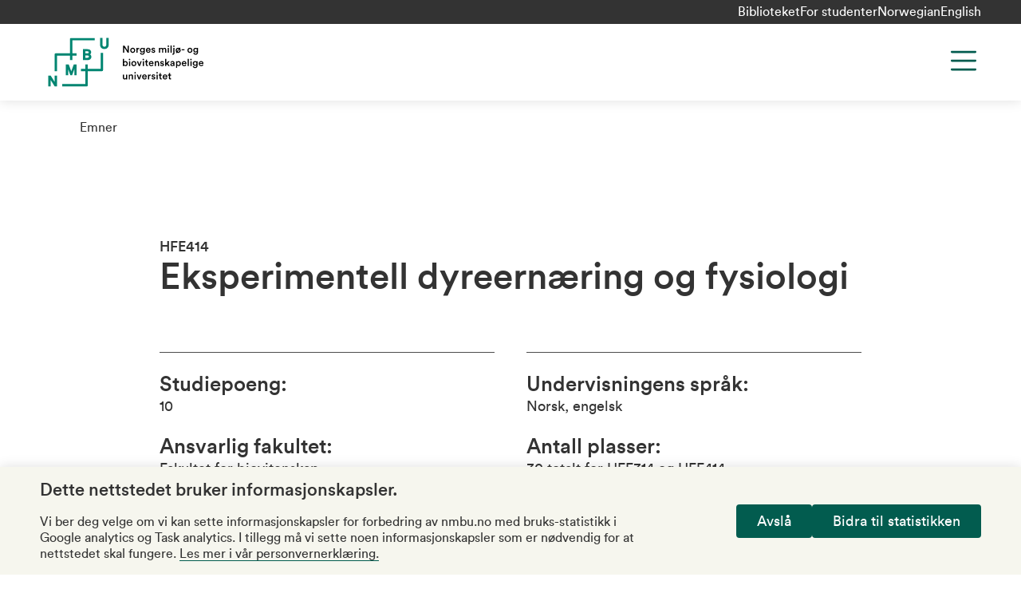

--- FILE ---
content_type: text/html; charset=utf-8
request_url: https://www.nmbu.no/emne/HFE414?studieaar=2020
body_size: 15353
content:
<!DOCTYPE html><html lang="nb"><head><meta charSet="utf-8"/><meta name="viewport" content="width=device-width"/><meta name="title" content="Eksperimentell dyreernæring og fysiologi"/><meta name="twitter:card" content="summary_large_image"/><meta name="twitter:site" content="@uninmbu"/><meta name="twitter:title" content="Eksperimentell dyreernæring og fysiologi"/><title>Eksperimentell dyreernæring og fysiologi | NMBU</title><meta property="og:title" content="Eksperimentell dyreernæring og fysiologi | NMBU"/><meta name="next-head-count" content="8"/><link rel="apple-touch-icon" sizes="180x180" href="/favicons/apple-touch-icon.png"/><link rel="icon" type="image/png" sizes="32x32" href="/favicons/favicon-32x32.png"/><link rel="icon" type="image/png" sizes="16x16" href="/favicons/favicon-16x16.png"/><link rel="manifest" href="/site.webmanifest"/><link rel="mask-icon" href="/favicons/safari-pinned-tab.svg" color="#6f4dfa"/><meta name="msapplication-TileColor" content="#e1dffd"/><meta name="theme-color" content="#e1dffd"/><link data-next-font="" rel="preconnect" href="/" crossorigin="anonymous"/><link rel="preload" href="/_next/static/css/bdc51f1eddfbe0d3.css" as="style"/><link rel="stylesheet" href="/_next/static/css/bdc51f1eddfbe0d3.css" data-n-g=""/><link rel="preload" href="/_next/static/css/c387189167573100.css" as="style"/><link rel="stylesheet" href="/_next/static/css/c387189167573100.css" data-n-p=""/><link rel="preload" href="/_next/static/css/c30ca935b2bf4881.css" as="style"/><link rel="stylesheet" href="/_next/static/css/c30ca935b2bf4881.css" data-n-p=""/><noscript data-n-css=""></noscript><script defer="" nomodule="" src="/_next/static/chunks/polyfills-c67a75d1b6f99dc8.js"></script><script src="/_next/static/chunks/webpack-1f11cd5a341429da.js" defer=""></script><script src="/_next/static/chunks/framework-cb255c3c8edfd61b.js" defer=""></script><script src="/_next/static/chunks/main-df221c61c05084df.js" defer=""></script><script src="/_next/static/chunks/pages/_app-728e637e6edf80c1.js" defer=""></script><script src="/_next/static/chunks/734-275de22e72431226.js" defer=""></script><script src="/_next/static/chunks/672-f361b1e7740f5736.js" defer=""></script><script src="/_next/static/chunks/614-6dbd00897a1d3666.js" defer=""></script><script src="/_next/static/chunks/436-84bd0aba05dc06af.js" defer=""></script><script src="/_next/static/chunks/pages/%5B%5B...slug%5D%5D-4c568d9d00a3d6af.js" defer=""></script><script src="/_next/static/1U81mloIec9l1H555yZ31/_buildManifest.js" defer=""></script><script src="/_next/static/1U81mloIec9l1H555yZ31/_ssgManifest.js" defer=""></script></head><body class="no-js"><a role="button" href="#main-content" class="absolute left-0 top-0 bg-green text-white p-xs z-[1000] transform -translate-y-full focus:translate-y-0 transition">Hopp til hovedinnhold</a><div id="__next"><div class="root-layout color-schema-default"><header class="site-header header_header__hnaYk"><div class="header_header-menu-bar-desktop__tQahL"><div class="layout-container flex justify-end gap-x-sm"><ul class="flex gap-sm"><li class="mt-0"><a href="/node/45">Biblioteket</a></li><li class="mt-0"><a href="/node/46236">For studenter</a></li></ul><div class="language-switcher_lang-switcher__cKKgo lang-switcher"><div><a href="/emne/hfe414" tabindex="0" class="lang-switcher__item lang-switcher__item--active">Norwegian</a></div><div><a href="/en/course/hfe414" tabindex="0" class="lang-switcher__item">English</a></div></div></div></div><div class="layout-container h-full sm:h-auto"><div class="pt-md pb-2xs sm:pb-sm lg:grid-container lg:grid-cols-12 relative flex sm:grid flex-col h-full sm:h-auto"><div class="site-header__logo col-span-3 -mt-2xs"><a class="text-left" title="NMBU" href="/"><svg xmlns="http://www.w3.org/2000/svg" width="216" height="64" fill="none" viewBox="0 0 130 42"><path fill="#008571" d="M6.277 31.956H8.24v8.927H6.308l-3.314-5.277v5.277H1v-8.928h1.994l3.283 5.185v-5.184Zm18.1-.215v-8.928h-2.362l-2.086 5.614-2.055-5.614h-2.455v8.928h1.964v-5.062l1.81 4.939h1.442l1.81-4.878v5h1.933ZM48.738 1v5.43c0 .829-.276 1.81-1.565 1.81-1.288 0-1.564-.981-1.564-1.81V1h-1.994v5.46c0 2.24 1.35 3.652 3.558 3.652 2.24 0 3.56-1.35 3.56-3.651V1h-1.995ZM35.484 14.56c.613.43.981 1.135.981 1.933 0 .89-.337 1.595-.95 2.086-.706.552-1.565.614-2.394.614h-3.59v-8.959h3.59c.89 0 1.565.154 2.087.491.674.43 1.073 1.228 1.073 2.025.03.583-.215 1.35-.797 1.81Zm-3.958-.89h1.718c.951 0 1.043-.46 1.043-.828 0-.552-.368-.859-1.074-.859h-1.687v1.688Zm2.915 2.762c0-.246 0-1.013-1.228-1.013h-1.718v1.902h1.688c.49 0 1.258-.122 1.258-.89Zm9.694 9.94H33.49v-3.559h-1.932v3.559h-3.56v1.933h3.56V38.95h-18.99v1.933h20.186a.746.746 0 0 0 .736-.736V28.305h11.843a.747.747 0 0 0 .736-.737V13.333h-1.933v13.039Zm-25.28-7.21h1.933v-3.59h3.59V13.64h-3.59V3.025h18.5V1.092H19.592a.747.747 0 0 0-.737.736v11.843H7.013a.746.746 0 0 0-.736.736v13.928H8.21V15.603h10.645v3.56Z"></path><path fill="#000" d="M66.343 13.15 63.49 8.762v4.388h-.982V7.382h1.258l2.607 4.08v-4.08h.982v5.768h-1.012ZM72.547 11.185c0 1.227-.86 2.117-2.056 2.117-1.196 0-2.055-.89-2.055-2.117 0-1.227.859-2.117 2.055-2.117 1.197 0 2.056.89 2.056 2.117Zm-.951 0c0-.828-.522-1.258-1.105-1.258s-1.104.43-1.104 1.258c0 .829.521 1.258 1.104 1.258.583 0 1.105-.43 1.105-1.258ZM75.89 10.143c-.123-.031-.215-.031-.307-.031-.736 0-1.073.43-1.073 1.166v1.902h-.951V9.222h.92v.644c.184-.43.614-.675 1.135-.675.123 0 .215 0 .245.031v.92h.031ZM77.33 13.147a.97.97 0 0 0 .98.859c.737 0 1.136-.368 1.136-1.197v-.398c-.184.306-.583.582-1.166.582-1.043 0-1.84-.797-1.84-1.932 0-1.043.736-1.933 1.84-1.933.614 0 1.013.245 1.166.583v-.522h.92v3.59c0 1.074-.552 2.055-2.024 2.055-1.043 0-1.78-.644-1.903-1.442l.89-.245Zm2.147-2.086c0-.675-.43-1.105-1.013-1.105-.613 0-1.043.43-1.043 1.105 0 .705.399 1.135 1.043 1.135.583-.03 1.013-.46 1.013-1.135ZM85.152 12.014c-.215.705-.828 1.257-1.78 1.257-1.073 0-2.024-.767-2.024-2.116 0-1.258.92-2.087 1.933-2.087 1.227 0 1.932.798 1.932 2.056 0 .153 0 .276-.03.307h-2.915c.03.613.49 1.043 1.074 1.043.583 0 .859-.307.982-.706l.828.246Zm-.92-1.258c-.031-.46-.338-.89-.982-.89a.975.975 0 0 0-.982.89h1.963ZM86.688 11.86c.03.368.306.675.797.675.4 0 .583-.215.583-.46 0-.215-.153-.368-.46-.43l-.583-.122c-.705-.154-1.074-.614-1.074-1.166 0-.706.645-1.289 1.473-1.289 1.104 0 1.473.706 1.534 1.105l-.798.215c-.03-.215-.214-.583-.736-.583-.338 0-.583.214-.583.46 0 .215.154.368.399.43l.614.122c.736.153 1.135.614 1.135 1.197 0 .613-.491 1.257-1.504 1.257-1.135 0-1.595-.736-1.626-1.196l.829-.215ZM92.144 13.148V9.191h.89v.521c.215-.399.736-.613 1.166-.613.522 0 .982.245 1.197.705.306-.521.766-.705 1.288-.705.706 0 1.411.46 1.411 1.503v2.577h-.92v-2.424c0-.46-.246-.828-.767-.828-.49 0-.828.399-.828.89v2.362h-.92v-2.424c0-.46-.216-.828-.768-.828-.49 0-.828.368-.828.89v2.362h-.92v-.03ZM99.817 7.196c.337 0 .613.276.613.614a.615.615 0 0 1-.613.613.615.615 0 0 1-.614-.613c0-.338.276-.614.614-.614Zm-.46 5.952V9.19h.951v3.958h-.952ZM101.625 13.15V7.258h.92v5.89h-.92ZM103.865 9.19h.951v4.357c0 .737-.46 1.289-1.166 1.289-.306 0-.49-.062-.521-.062v-.766c.031 0 .184.03.276.03.368 0 .491-.184.491-.521V9.19h-.031Zm.46-2.024c.338 0 .614.276.614.614a.615.615 0 0 1-.614.613.615.615 0 0 1-.613-.613c.031-.338.307-.614.613-.614ZM108.931 9.345l.429-.522.491.43-.429.521c.306.369.521.86.521 1.412 0 1.227-.859 2.116-2.055 2.116a2.06 2.06 0 0 1-1.013-.245l-.399.521-.521-.398.399-.522c-.338-.368-.522-.859-.522-1.442 0-1.227.859-2.117 2.056-2.117.398-.03.736.062 1.043.246Zm-1.995 2.515 1.442-1.81c-.153-.06-.337-.122-.49-.122-.583 0-1.105.43-1.105 1.258 0 .276.061.49.153.675Zm2.056-.674c0-.246-.061-.491-.153-.675l-1.442 1.81c.153.061.306.092.491.092.582.03 1.104-.4 1.104-1.227ZM110.709 11.185v-.829h2.301v.829h-2.301ZM119.607 11.185c0 1.227-.859 2.117-2.055 2.117-1.166 0-2.056-.89-2.056-2.117 0-1.227.859-2.117 2.056-2.117 1.165 0 2.055.89 2.055 2.117Zm-.951 0c0-.828-.521-1.258-1.104-1.258-.583 0-1.105.43-1.105 1.258 0 .829.522 1.258 1.105 1.258s1.104-.43 1.104-1.258ZM121.204 13.147a.97.97 0 0 0 .982.859c.736 0 1.135-.368 1.135-1.197v-.398c-.184.306-.583.582-1.166.582-1.043 0-1.841-.797-1.841-1.932 0-1.043.737-1.933 1.841-1.933.614 0 1.013.245 1.166.583v-.522h.92v3.59c0 1.074-.552 2.055-2.024 2.055-1.044 0-1.78-.644-1.903-1.442l.89-.245Zm2.148-2.086c0-.675-.43-1.105-1.013-1.105-.613 0-1.043.43-1.043 1.105 0 .705.399 1.135 1.043 1.135.583-.03 1.013-.46 1.013-1.135ZM62.418 24.1v-5.891h.92v2.424c.184-.307.645-.583 1.258-.583 1.197 0 1.841.89 1.841 2.055 0 1.197-.706 2.117-1.871 2.117-.553 0-.982-.245-1.228-.644v.521h-.92Zm1.994-3.222c-.614 0-1.074.46-1.074 1.227 0 .767.46 1.258 1.074 1.258.614 0 1.074-.46 1.074-1.258 0-.797-.46-1.227-1.074-1.227ZM67.91 18.12c.338 0 .614.275.614.613a.615.615 0 0 1-.614.613.615.615 0 0 1-.613-.613c0-.338.276-.614.614-.614Zm-.46 5.982v-3.958h.951v3.958h-.95ZM73.492 22.109c0 1.227-.86 2.116-2.056 2.116-1.196 0-2.055-.89-2.055-2.116 0-1.228.859-2.087 2.055-2.087 1.197 0 2.056.89 2.056 2.087Zm-.951 0c0-.829-.522-1.258-1.105-1.258s-1.104.43-1.104 1.258c0 .828.522 1.257 1.104 1.257.583.031 1.105-.398 1.105-1.257ZM76.44 24.102h-.95l-1.627-3.957h1.043l1.043 2.822 1.013-2.822h.982l-1.504 3.957ZM79.229 18.12c.337 0 .613.275.613.613a.615.615 0 0 1-.613.613.615.615 0 0 1-.614-.613c0-.338.276-.614.614-.614Zm-.46 5.982v-3.958h.95v3.958h-.95ZM82.238 20.143h.829v.828h-.829v1.84c0 .338.153.492.491.492.123 0 .276-.03.338-.03v.766c-.062.03-.246.092-.583.092-.737 0-1.197-.43-1.197-1.166v-1.994h-.736v-.828h.215c.429 0 .613-.276.613-.614v-.583h.86v1.197ZM87.578 22.968c-.215.705-.829 1.258-1.78 1.258-1.073 0-2.025-.767-2.025-2.117 0-1.258.92-2.087 1.933-2.087 1.227 0 1.933.798 1.933 2.056 0 .153 0 .276-.03.307h-2.915c.03.613.49 1.043 1.074 1.043.582 0 .859-.307.981-.706l.829.246Zm-.89-1.289c-.03-.46-.338-.89-.982-.89a.975.975 0 0 0-.981.89h1.963ZM89.603 24.103h-.95v-3.958h.92v.522c.245-.46.736-.645 1.166-.645.981 0 1.441.706 1.441 1.565v2.516h-.95V21.77c0-.49-.215-.89-.829-.89-.552 0-.828.43-.828.951v2.27h.03ZM93.897 22.814c.03.368.306.675.797.675.4 0 .583-.215.583-.46 0-.215-.153-.368-.46-.43l-.583-.122c-.705-.154-1.074-.614-1.074-1.166 0-.706.645-1.288 1.473-1.288 1.105 0 1.473.705 1.534 1.104l-.798.215c-.03-.215-.215-.583-.736-.583-.337 0-.583.215-.583.46 0 .215.154.368.399.399l.614.123c.736.153 1.135.613 1.135 1.196 0 .614-.491 1.288-1.504 1.288-1.135 0-1.595-.767-1.626-1.196l.829-.215ZM99.326 21.832l1.657 2.3h-1.166l-1.166-1.625-.491.521v1.105h-.951v-5.89h.951v3.527l1.534-1.595h1.258l-1.626 1.657ZM102.643 21.832l1.013-.153c.214-.03.306-.153.306-.276 0-.337-.214-.614-.736-.614-.491 0-.767.307-.828.706l-.859-.184c.061-.675.705-1.288 1.656-1.288 1.227 0 1.688.705 1.688 1.472v1.964c0 .368.03.582.061.644h-.89c0-.03-.03-.184-.03-.522-.184.307-.583.645-1.228.645-.828 0-1.349-.583-1.349-1.197-.031-.706.49-1.104 1.196-1.197Zm1.289.645v-.184l-1.043.153c-.277.061-.522.215-.522.552 0 .276.215.522.583.522.521-.03.982-.276.982-1.043ZM106.107 25.666v-5.522h.921v.521c.184-.337.644-.613 1.258-.613 1.165 0 1.84.89 1.84 2.055 0 1.197-.736 2.087-1.871 2.087-.583 0-1.012-.246-1.197-.553v1.994h-.951v.031Zm1.995-4.786c-.614 0-1.074.491-1.074 1.227 0 .767.46 1.258 1.074 1.258.613 0 1.073-.49 1.073-1.258 0-.736-.429-1.227-1.073-1.227ZM114.632 22.968c-.214.705-.828 1.258-1.779 1.258-1.074 0-2.025-.767-2.025-2.117 0-1.258.921-2.087 1.933-2.087 1.227 0 1.933.798 1.933 2.056 0 .153 0 .276-.031.307h-2.914c.03.613.49 1.043 1.073 1.043s.859-.307.982-.706l.828.246Zm-.889-1.289c-.031-.46-.338-.89-.982-.89a.976.976 0 0 0-.982.89h1.964ZM115.713 24.1v-5.891h.951v5.89h-.951ZM118.41 18.12c.338 0 .614.275.614.613a.615.615 0 0 1-.614.613.615.615 0 0 1-.613-.613c0-.338.307-.614.613-.614Zm-.46 5.982v-3.958h.951v3.958h-.951ZM120.802 24.101c.061.491.46.86.982.86.736 0 1.135-.369 1.135-1.197v-.43c-.184.307-.583.583-1.166.583-1.043 0-1.841-.828-1.841-1.932 0-1.074.736-1.933 1.841-1.933.613 0 1.012.245 1.166.583v-.491h.92v3.59c0 1.042-.552 2.055-2.025 2.055-1.043 0-1.779-.645-1.902-1.442l.89-.246Zm2.147-2.116c0-.675-.429-1.105-1.012-1.105-.614 0-1.043.43-1.043 1.105 0 .705.399 1.135 1.043 1.135.583 0 1.012-.43 1.012-1.135ZM128.625 22.968c-.215.705-.829 1.258-1.78 1.258-1.074 0-2.025-.767-2.025-2.117 0-1.258.921-2.087 1.933-2.087 1.227 0 1.933.798 1.933 2.056 0 .153 0 .276-.031.307h-2.914c.03.613.491 1.043 1.073 1.043.583 0 .859-.307.982-.706l.829.246Zm-.89-1.289c-.031-.46-.338-.89-.982-.89a.976.976 0 0 0-.982.89h1.964ZM63.892 35.176c-.951 0-1.503-.706-1.503-1.565v-2.515h.95v2.331c0 .491.215.89.798.89.553 0 .829-.368.829-.89v-2.331h.95v3.252c0 .337.032.583.032.736h-.89c-.03-.092-.03-.276-.03-.43-.216.307-.676.522-1.136.522ZM68.187 35.053h-.95v-3.958h.92v.522c.245-.46.736-.644 1.166-.644.981 0 1.442.705 1.442 1.564v2.516h-.952v-2.332c0-.49-.214-.89-.828-.89-.552 0-.828.43-.828.952v2.27h.03ZM72.48 29.07c.338 0 .614.276.614.614a.615.615 0 0 1-.613.613.615.615 0 0 1-.614-.613c0-.338.276-.614.614-.614Zm-.49 5.983v-3.958h.951v3.958h-.951ZM76.284 35.053h-.951l-1.626-3.957h1.043l1.043 2.822 1.013-2.822h.981l-1.503 3.957ZM82.023 33.918c-.215.706-.828 1.258-1.78 1.258-1.073 0-2.024-.767-2.024-2.117 0-1.258.92-2.086 1.933-2.086 1.227 0 1.932.797 1.932 2.055 0 .154 0 .276-.03.307h-2.915c.03.614.491 1.043 1.074 1.043.583 0 .859-.307.982-.706l.828.246Zm-.89-1.289c-.03-.46-.337-.89-.981-.89a.975.975 0 0 0-.982.89h1.963ZM85.398 32.017c-.123-.031-.215-.031-.307-.031-.736 0-1.073.43-1.073 1.166v1.902h-.952v-3.958h.92v.644c.185-.43.614-.675 1.136-.675.123 0 .215 0 .245.031v.92h.031ZM86.778 33.734c.03.368.306.675.797.675.4 0 .583-.215.583-.46 0-.215-.153-.368-.46-.43l-.583-.122c-.706-.154-1.074-.614-1.074-1.166 0-.706.645-1.289 1.473-1.289 1.104 0 1.473.706 1.534 1.105l-.798.215c-.03-.215-.215-.583-.736-.583-.338 0-.583.214-.583.46 0 .215.153.368.399.399l.613.122c.737.154 1.136.614 1.136 1.197 0 .614-.491 1.258-1.504 1.258-1.135 0-1.595-.736-1.626-1.197l.829-.184ZM90.584 29.07c.338 0 .614.276.614.614a.615.615 0 0 1-.614.613.615.615 0 0 1-.613-.613c0-.338.276-.614.613-.614Zm-.46 5.983v-3.958h.951v3.958h-.95ZM93.588 31.096h.828v.828h-.828v1.84c0 .338.153.491.49.491.123 0 .277-.03.338-.03v.767c-.061.03-.245.123-.583.123-.736 0-1.196-.43-1.196-1.166v-1.994H91.9v-.829h.215c.43 0 .614-.276.614-.613v-.583h.859v1.166ZM98.927 33.918c-.215.706-.828 1.258-1.78 1.258-1.073 0-2.024-.767-2.024-2.117 0-1.258.92-2.086 1.933-2.086 1.227 0 1.933.797 1.933 2.055 0 .154 0 .276-.031.307h-2.915c.031.614.491 1.043 1.074 1.043.583 0 .86-.307.982-.706l.828.246Zm-.89-1.289c-.03-.46-.337-.89-.981-.89a.975.975 0 0 0-.982.89h1.964ZM101.197 31.096h.828v.828h-.828v1.84c0 .338.154.491.491.491.123 0 .276-.03.337-.03v.767c-.061.03-.245.123-.582.123-.737 0-1.197-.43-1.197-1.166v-1.994h-.736v-.829h.215c.429 0 .613-.276.613-.613v-.583h.859v1.166Z"></path></svg></a></div><div class="col-span-9 lg:justify-self-end lg:flex lg:flex-row-reverse maxlg:max-screen-height"><div class="absolute right-0 lg:static top-md h-[2.75rem] justify-self-end"><button class="header_menu-button__UstYC svg-path-green" title="Menu" aria-label="Menu" aria-expanded="false" aria-controls="main-navigation"><svg width="44" height="44" viewBox="0 0 44 44" fill="none" xmlns="http://www.w3.org/2000/svg" aria-hidden="true"><path d="M7.33301 11H36.6663" stroke="#333333" stroke-width="2.75" stroke-linecap="round" stroke-linejoin="round"></path><path d="M7.33301 22H36.6663" stroke="#333333" stroke-width="2.75" stroke-linecap="round" stroke-linejoin="round"></path><path d="M7.33301 33H36.6663" stroke="#333333" stroke-width="2.75" stroke-linecap="round" stroke-linejoin="round"></path></svg></button></div><div class="header_navigation__1XXg0 lg:justify-self-end hidden" id="main-navigation"><div class="accordion w-full"><div id="main-navigation-accordion" class="accordion__body" style="max-height:0px"><nav aria-label="Main navigation" class="pt-3xl pb-lg lg:p-none"><ul class="menu lg:flex lg:flex-wrap lg:justify-end text-3xl lg:text-2xl"><li class=""><a href="/studier">Studier</a></li><li class=""><a href="/node/46210">Forskning</a></li><li class=""><a href="/forskning/innovasjon">Innovasjon</a></li><li class=""><a href="/node/47323">Om NMBU</a></li></ul></nav><div class="lg:px-md mt-md"><form class="w-full lg:flex lg:justify-end"><div class="searchform searchform--shadow max-w-s420 searchform__left"><input type="search" name="search" aria-label="Søk" placeholder="Søk" value=""/><button type="submit" aria-label="Søk"><span class="visually-hidden">Søk</span></button></div></form></div></div></div><div class="header_header-menu-bar-mobile__NQnYl"><ul class="flex gap-sm"><li class="mt-0"><a href="/node/45">Biblioteket</a></li><li class="mt-0"><a href="/node/46236">For studenter</a></li></ul><div class="language-switcher_lang-switcher__cKKgo lang-switcher"><div><a href="/emne/hfe414" tabindex="0" class="lang-switcher__item lang-switcher__item--active">Norwegian</a></div><div><a href="/en/course/hfe414" tabindex="0" class="lang-switcher__item">English</a></div></div></div></div></div></div></div></header><main id="main-content"><div><div class="pt-header pb-4xl layout-container"><div class="layout-container relative"><div class="page-breadcrumbs pt-md"><div class="font-circular-book"><span class="breadcrumbs_item__jMagR"><a href="/studier/emner">Emner</a></span></div></div></div><div class="layout"><article class="font-circular-book article mt-2xl lg:mt-4xl"><div><div class="container-wide"><header><h1><small class="text-base block">HFE414 </small>Eksperimentell dyreernæring og fysiologi </h1></header><section class="grid-container grid-cols-1 md:grid-cols-2 mt-lg lg:mt-2xl"><div class="border-t border-b pb-xs md:pb-md"><p class="mt-xs md:mt-md"><strong class="text-xl">Studiepoeng:</strong><span class="block text-base">10</span></p><p class="mt-xs md:mt-md"><strong class="text-xl">Ansvarlig fakultet:</strong><span class="block text-base">Fakultet for biovitenskap</span></p><p class="mt-xs md:mt-md"><strong class="text-xl">Emneansvarlig:</strong><span class="block text-base">Angela Schwarm</span></p><p class="mt-xs md:mt-md"><strong class="text-xl">Campus / nettbasert:</strong><span class="block text-base">Undervises campus Ås</span></p></div><div class="border-t border-b pb-xs md:pb-md"><p class="mt-xs md:mt-md"><strong class="text-xl">Undervisningens språk:</strong><span class="block text-base">Norsk, engelsk</span></p><p class="mt-xs md:mt-md"><strong class="text-xl">Antall plasser:</strong><span class="block text-base">30 totalt for HFE314 og HFE414</span></p><p class="mt-xs md:mt-md"><strong class="text-xl">Frekvens:</strong><span class="block text-base">Årlig</span></p><p class="mt-xs md:mt-md"><strong class="text-xl">Forventet arbeidsmengde:</strong><span class="block text-base">250 timer</span></p><p class="mt-xs md:mt-md"><strong class="text-xl">Undervisnings- og vurderingsperiode:</strong><span class="block text-base">Vårparallell</span></p></div></section><section class="content"><div class="mt-lg"><h3>Om dette emnet</h3><div class="cke">Et fordypnings kurs med fokus på ernæring og fysiologi i ulike dyrearter (f.eks. karnivore, drøvtyggere, griser, fisk, hester). Emnet skal gi studentene den teoretiske bakgrunnen og praktisk erfaring for å forstå de forskjellige eksperimentelle teknikkene som brukes til å studere dyreernæring og fysiologi. Kurset vil inneholde en blanding av forelesninger, demonstrasjoner med praktisk arbeid, teoretiske øvelser samt studentpresentasjoner. Starten av kurset vil fokusere på forsøksdyrvitenskap for å gi studentene de nødvendige kvalifikasjonene til å delta i dyreforsøk.</div></div><div class="mt-lg"><h3>Dette lærer du</h3><div class="cke"><p>Kunnskap: Etter kurset skal studentene ha en inngående kunnskap om dyreernæring og fysiologi i ulike arter. Studentene skal også få kunnskap om mulighetene og begrensningene med forskjellige eksperimentelle teknikker brukt i forskningen innen dyreernæring og -fysiologi.</p><p>Ferdigheter: Studentene skal ha ferdigheter til å videreutvikle eksisterende kunnskap og de vil kunne vurdere muligheter, begrensninger og konsekvenser når de studerer dyreernæring og fysiologi.</p><p>Kompetanse: Studentene skal ha kompetanse slik at de kan planlegge, gjennomføre, evaluere og tolke resultater fra forsøk innen dyreernæring og fysiologi. Studentene kan løse problemer relatert til ernæring og fysiologi hos dyr. Studentene vil kunne implementere kunnskap i praksis og innovasjon.</p></div></div></section><section class="py-lg"><div class="pt-lg"><ul class="accordion-list"><li><details class="details-accordion"><summary class="flex pb-sm gap-md items-center justify-between outline-none font-circular-medium cursor-pointer font-size-h3">Læringsaktiviteter<i aria-hidden="true"><svg width="16" height="16" viewBox="0 0 22 22" fill="none" xmlns="http://www.w3.org/2000/svg"><path d="M11 1V21" stroke="#333333" stroke-width="1.75" stroke-linecap="round" stroke-linejoin="round"></path><path d="M1 11H21" stroke="#333333" stroke-width="1.75" stroke-linecap="round" stroke-linejoin="round"></path></svg></i></summary><div style="max-height:auto;overflow:hidden"><div class="cke">Kurset vil bli delt inn i en rekke emner som omhandler forskjellige teknikker (blodprøvetaking, fordøyelighet, passasjehastighet, histologi, metanutslipp, in-vitro metoder) og bruk av forskjellige modelldyr (gnagere, ilder, drøvtyggere, griser, fisk, hester). Temaene vil endre seg fra år til år avhengig av pågående forskning eller relevante aktiviteter. Hvert emne inneholder forelesninger gitt av lærere, demonstrasjoner av teknikker med praktisk arbeid, teoretiske øvelser samt studentpresentasjoner.</div></div></details></li><li><details class="details-accordion"><summary class="flex pb-sm gap-md items-center justify-between outline-none font-circular-medium cursor-pointer font-size-h3">Pensum<i aria-hidden="true"><svg width="16" height="16" viewBox="0 0 22 22" fill="none" xmlns="http://www.w3.org/2000/svg"><path d="M11 1V21" stroke="#333333" stroke-width="1.75" stroke-linecap="round" stroke-linejoin="round"></path><path d="M1 11H21" stroke="#333333" stroke-width="1.75" stroke-linecap="round" stroke-linejoin="round"></path></svg></i></summary><div style="max-height:auto;overflow:hidden"><div class="cke">Relevant litteratur er tilgjengelig fra Canvas</div></div></details></li><li><details class="details-accordion"><summary class="flex pb-sm gap-md items-center justify-between outline-none font-circular-medium cursor-pointer font-size-h3">Forutsatte forkunnskaper<i aria-hidden="true"><svg width="16" height="16" viewBox="0 0 22 22" fill="none" xmlns="http://www.w3.org/2000/svg"><path d="M11 1V21" stroke="#333333" stroke-width="1.75" stroke-linecap="round" stroke-linejoin="round"></path><path d="M1 11H21" stroke="#333333" stroke-width="1.75" stroke-linecap="round" stroke-linejoin="round"></path></svg></i></summary><div style="max-height:auto;overflow:hidden"><div class="cke">HFX201 Fysiologi, HFE200 General ernæring, eller tilsvarende</div></div></details></li><li><details class="details-accordion"><summary class="flex pb-sm gap-md items-center justify-between outline-none font-circular-medium cursor-pointer font-size-h3">Anbefalte forkunnskaper<i aria-hidden="true"><svg width="16" height="16" viewBox="0 0 22 22" fill="none" xmlns="http://www.w3.org/2000/svg"><path d="M11 1V21" stroke="#333333" stroke-width="1.75" stroke-linecap="round" stroke-linejoin="round"></path><path d="M1 11H21" stroke="#333333" stroke-width="1.75" stroke-linecap="round" stroke-linejoin="round"></path></svg></i></summary><div style="max-height:auto;overflow:hidden"><div>Master i husdyrvitenskap, biologi, veterinær eller tilsvarende</div></div></details></li><li><details class="details-accordion"><summary class="flex pb-sm gap-md items-center justify-between outline-none font-circular-medium cursor-pointer font-size-h3">Vurderingsordning, hjelpemiddel og eksamen<i aria-hidden="true"><svg width="16" height="16" viewBox="0 0 22 22" fill="none" xmlns="http://www.w3.org/2000/svg"><path d="M11 1V21" stroke="#333333" stroke-width="1.75" stroke-linecap="round" stroke-linejoin="round"></path><path d="M1 11H21" stroke="#333333" stroke-width="1.75" stroke-linecap="round" stroke-linejoin="round"></path></svg></i></summary><div style="max-height:auto;overflow:hidden"><div class="cke">Endelig eksamen: Muntlig eksamen - Bestått/ Ikke bestått<br/><br/>En muntlig prøve
Karakterregel: Bestått/ Ikke bestått 

</div></div></details></li><li><details class="details-accordion"><summary class="flex pb-sm gap-md items-center justify-between outline-none font-circular-medium cursor-pointer font-size-h3">Om bruk av KI<i aria-hidden="true"><svg width="16" height="16" viewBox="0 0 22 22" fill="none" xmlns="http://www.w3.org/2000/svg"><path d="M11 1V21" stroke="#333333" stroke-width="1.75" stroke-linecap="round" stroke-linejoin="round"></path><path d="M1 11H21" stroke="#333333" stroke-width="1.75" stroke-linecap="round" stroke-linejoin="round"></path></svg></i></summary><div style="max-height:auto;overflow:hidden"><div class="cke">KI-nivå: K3 - Full bruk av KI<p class="pt-md"><a href="https://www.nmbu.no/studenter/hjelpemidler-ki-sitering-og-referering#kikategori">Her finner du KI-kategoriene beskrevet<!-- -->.</a></p></div></div></details></li><li><details class="details-accordion"><summary class="flex pb-sm gap-md items-center justify-between outline-none font-circular-medium cursor-pointer font-size-h3">Sensorordning<i aria-hidden="true"><svg width="16" height="16" viewBox="0 0 22 22" fill="none" xmlns="http://www.w3.org/2000/svg"><path d="M11 1V21" stroke="#333333" stroke-width="1.75" stroke-linecap="round" stroke-linejoin="round"></path><path d="M1 11H21" stroke="#333333" stroke-width="1.75" stroke-linecap="round" stroke-linejoin="round"></path></svg></i></summary><div style="max-height:auto;overflow:hidden"><div class="cke">Sensor</div></div></details></li><li><details class="details-accordion"><summary class="flex pb-sm gap-md items-center justify-between outline-none font-circular-medium cursor-pointer font-size-h3">Obligatorisk aktivitet<i aria-hidden="true"><svg width="16" height="16" viewBox="0 0 22 22" fill="none" xmlns="http://www.w3.org/2000/svg"><path d="M11 1V21" stroke="#333333" stroke-width="1.75" stroke-linecap="round" stroke-linejoin="round"></path><path d="M1 11H21" stroke="#333333" stroke-width="1.75" stroke-linecap="round" stroke-linejoin="round"></path></svg></i></summary><div style="max-height:auto;overflow:hidden"><div class="cke">Innlevering av semesteroppgaver og deltagelse i 80% av demonstrasjonene</div></div></details></li><li><details class="details-accordion"><summary class="flex pb-sm gap-md items-center justify-between outline-none font-circular-medium cursor-pointer font-size-h3">Undervisningstider<i aria-hidden="true"><svg width="16" height="16" viewBox="0 0 22 22" fill="none" xmlns="http://www.w3.org/2000/svg"><path d="M11 1V21" stroke="#333333" stroke-width="1.75" stroke-linecap="round" stroke-linejoin="round"></path><path d="M1 11H21" stroke="#333333" stroke-width="1.75" stroke-linecap="round" stroke-linejoin="round"></path></svg></i></summary><div style="max-height:auto;overflow:hidden"><div class="cke">Forelesninger: 25 timer, demonstrasjoner: 25 timer, øvelser: 25 timer, presentasjoner: 25 timer, rapporter: 75 timer, selvstudier: 75 timer</div></div></details></li><li><details class="details-accordion"><summary class="flex pb-sm gap-md items-center justify-between outline-none font-circular-medium cursor-pointer font-size-h3">Fortrinnsrett<i aria-hidden="true"><svg width="16" height="16" viewBox="0 0 22 22" fill="none" xmlns="http://www.w3.org/2000/svg"><path d="M11 1V21" stroke="#333333" stroke-width="1.75" stroke-linecap="round" stroke-linejoin="round"></path><path d="M1 11H21" stroke="#333333" stroke-width="1.75" stroke-linecap="round" stroke-linejoin="round"></path></svg></i></summary><div style="max-height:auto;overflow:hidden"><div class="cke">Ph.d. kandidater innen relevante fagområder</div></div></details></li></ul></div></section></div></div></article></div></div></div></main><footer class="flex flex-col justify-end bg-green-light color-schema-default"><div class="footer_content___zFRn layout-container"><div class="lg:grid-container grid-cols-4 pt-lg lg:pt-3xl pb-md lg:pb-3xl accordion-list"><div><div class="accordion accordion--menu-item lg:hidden py-xs"><button aria-label="Om NMBU" aria-controls="footer-menu-1" aria-expanded="false"><h3 class="font-lyon-text text-3xl" title="Om NMBU">Om NMBU</h3><i aria-hidden="true"><svg width="16" height="16" viewBox="0 0 22 22" fill="none" xmlns="http://www.w3.org/2000/svg"><path d="M11 1V21" stroke="#333333" stroke-width="1.75" stroke-linecap="round" stroke-linejoin="round"></path><path d="M1 11H21" stroke="#333333" stroke-width="1.75" stroke-linecap="round" stroke-linejoin="round"></path></svg></i></button><div id="footer-menu-1" class="accordion__body" style="max-height:0px"><ul class="footer_list__qZheQ menu"><li><a href="/node/47323">Om oss</a></li><li><a href="/finn-ansatt">Finn en ansatt</a></li><li><a href="/om/jobb-hos-oss">Jobb hos oss</a></li><li><a href="/nmbu-alumni">Alumni</a></li><li><a href="/om/kommunikasjonsavdelinga">Presse</a></li><li><a href="/om/kontakt-oss">Kontakt oss</a></li></ul></div></div><div class="hidden lg:block"><div class="border-b"><h3 class="text-3xl text-ellipsis font-lyon-text" title="Om NMBU">Om NMBU</h3></div><ul class="footer_list__qZheQ menu"><li><a href="/node/47323">Om oss</a></li><li><a href="/finn-ansatt">Finn en ansatt</a></li><li><a href="/om/jobb-hos-oss">Jobb hos oss</a></li><li><a href="/nmbu-alumni">Alumni</a></li><li><a href="/om/kommunikasjonsavdelinga">Presse</a></li><li><a href="/om/kontakt-oss">Kontakt oss</a></li></ul></div></div><div><div class="accordion accordion--menu-item lg:hidden py-xs"><button aria-label="Forskning" aria-controls="footer-menu-2" aria-expanded="false"><h3 class="font-lyon-text text-3xl" title="Forskning">Forskning</h3><i aria-hidden="true"><svg width="16" height="16" viewBox="0 0 22 22" fill="none" xmlns="http://www.w3.org/2000/svg"><path d="M11 1V21" stroke="#333333" stroke-width="1.75" stroke-linecap="round" stroke-linejoin="round"></path><path d="M1 11H21" stroke="#333333" stroke-width="1.75" stroke-linecap="round" stroke-linejoin="round"></path></svg></i></button><div id="footer-menu-2" class="accordion__body" style="max-height:0px"><ul class="footer_list__qZheQ menu"><li><a href="/forskning">Forskning</a></li><li><a href="/forskning/innovasjon">Innovasjon</a></li><li><a href="/forskning/tjenester-og-laboratorier">Laboratorier og tjenester</a></li><li><a href="/om/baerekraft">Bærekraftige NMBU</a></li></ul></div></div><div class="hidden lg:block"><div class="border-b"><h3 class="text-3xl text-ellipsis font-lyon-text" title="Forskning">Forskning</h3></div><ul class="footer_list__qZheQ menu"><li><a href="/forskning">Forskning</a></li><li><a href="/forskning/innovasjon">Innovasjon</a></li><li><a href="/forskning/tjenester-og-laboratorier">Laboratorier og tjenester</a></li><li><a href="/om/baerekraft">Bærekraftige NMBU</a></li></ul></div><div class="font-lyon-text hidden lg:block text-2xl mt-sm"><a href="/forside/dyresykehuset">Dyresykehuset</a></div></div><div><div class="accordion accordion--menu-item lg:hidden py-xs"><button aria-label="For studenter" aria-controls="footer-menu-3" aria-expanded="false"><h3 class="font-lyon-text text-3xl" title="For studenter">For studenter</h3><i aria-hidden="true"><svg width="16" height="16" viewBox="0 0 22 22" fill="none" xmlns="http://www.w3.org/2000/svg"><path d="M11 1V21" stroke="#333333" stroke-width="1.75" stroke-linecap="round" stroke-linejoin="round"></path><path d="M1 11H21" stroke="#333333" stroke-width="1.75" stroke-linecap="round" stroke-linejoin="round"></path></svg></i></button><div id="footer-menu-3" class="accordion__body" style="max-height:0px"><ul class="footer_list__qZheQ menu"><li><a href="/node/53896">Studentlivet</a></li><li><a href="https://canvas.nmbu.no">Canvas</a></li><li><a href="/studier">Studier og emner</a></li><li><a href="/studenter/studenttinget-nmbu">Studenttinget</a></li><li><a href="https://as.foreningsportal.no/foreninger?target=212">Lag og foreninger</a></li><li><a href="/studenter/si-ifra">Si fra om avvik</a></li><li><a href="/om/kvalitet-i-utdanningen">Kvalitet i utdanningen</a></li></ul></div></div><div class="hidden lg:block"><div class="border-b"><h3 class="text-3xl text-ellipsis font-lyon-text" title="For studenter">For studenter</h3></div><ul class="footer_list__qZheQ menu"><li><a href="/node/53896">Studentlivet</a></li><li><a href="https://canvas.nmbu.no">Canvas</a></li><li><a href="/studier">Studier og emner</a></li><li><a href="/studenter/studenttinget-nmbu">Studenttinget</a></li><li><a href="https://as.foreningsportal.no/foreninger?target=212">Lag og foreninger</a></li><li><a href="/studenter/si-ifra">Si fra om avvik</a></li><li><a href="/om/kvalitet-i-utdanningen">Kvalitet i utdanningen</a></li></ul></div></div><div class="font-lyon-text lg:hidden text-3xl mt-xs"><a href="/forside/dyresykehuset">Dyresykehuset</a></div><div class="grid-container grid-cols-2 mt-3xl lg:mt-none lg:block"><div class="lg:mt-3xs lg:mb-md"><p class="mb-3xs text-lg">Telefon<!-- -->:<!-- --> <a href="tel:67230000" class="whitespace-nowrap">67 23 00 00</a></p><p class="mb-md lg:mb-lg text-lg"><a href="mailto:post@nmbu.no">E-post</a></p><p><span>Adresse<!-- -->: </span><br/>Postboks 5003<br/>1432 Ås<br/>Organisasjonsnummer<!-- -->: <!-- -->969159570<br/><a href="/om/kontakt-oss#adresser" class="inline-block text-lg mt-2xs">Besøksadresser</a></p></div><ul><li class="mb-2xs last:mb-0"><a class="text-lg" href="https://www.facebook.com/UniNMBU">Facebook</a></li><li class="mb-2xs last:mb-0"><a class="text-lg" href="http://instagram.com/uninmbu">Instagram</a></li><li class="mb-2xs last:mb-0"><a class="text-lg" href="https://no.linkedin.com/school/norwegian-university-of-life-sciences/">Linkedin</a></li><li class="mb-2xs last:mb-0"><a class="text-lg" href="https://www.snapchat.com/add/uninmbu">Snapchat</a></li></ul></div></div></div><div class="footer_credits__801G_ font-circular-book bg-neutral text-white py-2xs"><div class="layout"><div class="lg:flex lg:justify-center gap-2lg"><div><a href="https://uustatus.no/nb/erklaringer/publisert/be2b5dae-1481-4161-8863-a6e566f4917a">Tilgjengelighetserklæring</a></div><div class="mt-xs lg:mt-none"><a href="/om/personvernerklaering-nmbus-nettsider">Personvernerklæring</a></div><div class="mt-xs lg:mt-none"><button class="underline-on-dark leading-none">Endre cookies</button></div></div></div></div></footer></div></div><script id="__NEXT_DATA__" type="application/json">{"props":{"pageProps":{"translationPaths":{"paths":[{"alias":"/emne/hfe414","pid":23617,"langcode":"nb"},{"alias":"/en/course/hfe414","pid":24972,"langcode":"en"}]},"resource":{"type":"node--study_subject","id":"a162f082-ba84-4cf3-b8c3-34e214861f20","drupal_internal__nid":52068,"drupal_internal__vid":1621384,"langcode":"nb","revision_timestamp":"2023-06-05T10:07:33+00:00","status":true,"title":"Eksperimentell dyreernæring og fysiologi ","created":"2023-06-05T10:07:33+00:00","changed":{"value":"2025-09-03T01:19:58+00:00","preserve":null},"promote":false,"sticky":false,"default_langcode":true,"revision_translation_affected":true,"breadcrumbs":[{"uri":"/studier/emner","title":"Emner","options":[]},{"uri":"internal:#","title":"Eksperimentell Dyreernæring Og Fysiologi","options":[]}],"moderation_state":null,"metatag":[{"tag":"meta","attributes":{"name":"title","content":"Eksperimentell dyreernæring og fysiologi"}},{"tag":"link","attributes":{"rel":"canonical","href":"https://main-bvxea6i-kdsvgmpf4iwws.eu-5.platformsh.site/emne/hfe414"}},{"tag":"meta","attributes":{"name":"twitter:card","content":"summary_large_image"}},{"tag":"meta","attributes":{"name":"twitter:site","content":"@uninmbu"}},{"tag":"meta","attributes":{"name":"twitter:title","content":"Eksperimentell dyreernæring og fysiologi"}}],"translation_paths":[{"alias":"/emne/hfe414","pid":23617,"langcode":"nb"},{"alias":"/en/course/hfe414","pid":24972,"langcode":"en"}],"url_alias":["/emne/hfe414"],"study_model":null,"study_program_info":null,"study_plan_variations":[],"study_plan_link":null,"study_subject_history":null,"theme":null,"path":{"alias":"/emne/hfe414","pid":23617,"langcode":"nb"},"publish_on":null,"unpublish_on":null,"content_translation_source":"und","content_translation_outdated":false,"body":null,"field_about":{"value":"Et fordypnings kurs med fokus på ernæring og fysiologi i ulike dyrearter (f.eks. karnivore, drøvtyggere, griser, fisk, hester). Emnet skal gi studentene den teoretiske bakgrunnen og praktisk erfaring for å forstå de forskjellige eksperimentelle teknikkene som brukes til å studere dyreernæring og fysiologi. Kurset vil inneholde en blanding av forelesninger, demonstrasjoner med praktisk arbeid, teoretiske øvelser samt studentpresentasjoner. Starten av kurset vil fokusere på forsøksdyrvitenskap for å gi studentene de nødvendige kvalifikasjonene til å delta i dyreforsøk.","format":null,"processed":"\u003cp\u003eEt fordypnings kurs med fokus på ernæring og fysiologi i ulike dyrearter (f.eks. karnivore, drøvtyggere, griser, fisk, hester). Emnet skal gi studentene den teoretiske bakgrunnen og praktisk erfaring for å forstå de forskjellige eksperimentelle teknikkene som brukes til å studere dyreernæring og fysiologi. Kurset vil inneholde en blanding av forelesninger, demonstrasjoner med praktisk arbeid, teoretiske øvelser samt studentpresentasjoner. Starten av kurset vil fokusere på forsøksdyrvitenskap for å gi studentene de nødvendige kvalifikasjonene til å delta i dyreforsøk.\u003c/p\u003e\n"},"field_admission_information":null,"field_asssessment_methods":{"value":"Endelig eksamen: Muntlig eksamen - Bestått/ Ikke bestått\u003cbr/\u003e\u003cbr/\u003eEn muntlig prøve\nKarakterregel: Bestått/ Ikke bestått \n\n","format":null,"processed":"\u003cp\u003eEndelig eksamen: Muntlig eksamen - Bestått/ Ikke bestått\u0026lt;br/\u0026gt;\u0026lt;br/\u0026gt;En muntlig prøve\u003cbr /\u003e\nKarakterregel: Bestått/ Ikke bestått\u003c/p\u003e\n"},"field_course_advisors":"Angela Schwarm","field_course_frequency":{"value":"Årlig","format":null,"processed":"\u003cp\u003eÅrlig\u003c/p\u003e\n"},"field_credits":"10","field_examiner":{"value":"Sensor","format":null,"processed":"\u003cp\u003eSensor\u003c/p\u003e\n"},"field_fs_code":"192,HFE414,1","field_fs_id":null,"field_intro":null,"field_learning_actvities":{"value":"Kurset vil bli delt inn i en rekke emner som omhandler forskjellige teknikker (blodprøvetaking, fordøyelighet, passasjehastighet, histologi, metanutslipp, in-vitro metoder) og bruk av forskjellige modelldyr (gnagere, ilder, drøvtyggere, griser, fisk, hester). Temaene vil endre seg fra år til år avhengig av pågående forskning eller relevante aktiviteter. Hvert emne inneholder forelesninger gitt av lærere, demonstrasjoner av teknikker med praktisk arbeid, teoretiske øvelser samt studentpresentasjoner.","format":null,"processed":"\u003cp\u003eKurset vil bli delt inn i en rekke emner som omhandler forskjellige teknikker (blodprøvetaking, fordøyelighet, passasjehastighet, histologi, metanutslipp, in-vitro metoder) og bruk av forskjellige modelldyr (gnagere, ilder, drøvtyggere, griser, fisk, hester). Temaene vil endre seg fra år til år avhengig av pågående forskning eller relevante aktiviteter. Hvert emne inneholder forelesninger gitt av lærere, demonstrasjoner av teknikker med praktisk arbeid, teoretiske øvelser samt studentpresentasjoner.\u003c/p\u003e\n"},"field_learning_outcomes":{"value":"\u003cp\u003eKunnskap: Etter kurset skal studentene ha en inngående kunnskap om dyreernæring og fysiologi i ulike arter. Studentene skal også få kunnskap om mulighetene og begrensningene med forskjellige eksperimentelle teknikker brukt i forskningen innen dyreernæring og -fysiologi.\u003c/p\u003e\u003cp\u003eFerdigheter: Studentene skal ha ferdigheter til å videreutvikle eksisterende kunnskap og de vil kunne vurdere muligheter, begrensninger og konsekvenser når de studerer dyreernæring og fysiologi.\u003c/p\u003e\u003cp\u003eKompetanse: Studentene skal ha kompetanse slik at de kan planlegge, gjennomføre, evaluere og tolke resultater fra forsøk innen dyreernæring og fysiologi. Studentene kan løse problemer relatert til ernæring og fysiologi hos dyr. Studentene vil kunne implementere kunnskap i praksis og innovasjon.\u003c/p\u003e","format":null,"processed":"\u003cp\u003e\u0026lt;p\u0026gt;Kunnskap: Etter kurset skal studentene ha en inngående kunnskap om dyreernæring og fysiologi i ulike arter. Studentene skal også få kunnskap om mulighetene og begrensningene med forskjellige eksperimentelle teknikker brukt i forskningen innen dyreernæring og -fysiologi.\u0026lt;/p\u0026gt;\u0026lt;p\u0026gt;Ferdigheter: Studentene skal ha ferdigheter til å videreutvikle eksisterende kunnskap og de vil kunne vurdere muligheter, begrensninger og konsekvenser når de studerer dyreernæring og fysiologi.\u0026lt;/p\u0026gt;\u0026lt;p\u0026gt;Kompetanse: Studentene skal ha kompetanse slik at de kan planlegge, gjennomføre, evaluere og tolke resultater fra forsøk innen dyreernæring og fysiologi. Studentene kan løse problemer relatert til ernæring og fysiologi hos dyr. Studentene vil kunne implementere kunnskap i praksis og innovasjon.\u0026lt;/p\u0026gt;\u003c/p\u003e\n"},"field_limit_of_class_size":{"value":"30 totalt for HFE314 og HFE414","format":null,"processed":"\u003cp\u003e30 totalt for HFE314 og HFE414\u003c/p\u003e\n"},"field_mandatory_activity":{"value":"Innlevering av semesteroppgaver og deltagelse i 80% av demonstrasjonene","format":null,"processed":"\u003cp\u003eInnlevering av semesteroppgaver og deltagelse i 80% av demonstrasjonene\u003c/p\u003e\n"},"field_nominal_workload":{"value":"250 timer","format":null,"processed":"\u003cp\u003e250 timer\u003c/p\u003e\n"},"field_note":null,"field_preferential_right":{"value":"Ph.d. kandidater innen relevante fagområder","format":null,"processed":"\u003cp\u003ePh.d. kandidater innen relevante fagområder\u003c/p\u003e\n"},"field_prerequisites":{"value":"HFX201 Fysiologi, HFE200 General ernæring, eller tilsvarende","format":null,"processed":"\u003cp\u003eHFX201 Fysiologi, HFE200 General ernæring, eller tilsvarende\u003c/p\u003e\n"},"field_recommended_prerequisites":{"value":"Master i husdyrvitenskap, biologi, veterinær eller tilsvarende","format":null,"processed":"\u003cp\u003eMaster i husdyrvitenskap, biologi, veterinær eller tilsvarende\u003c/p\u003e\n"},"field_reduction_of_credits":null,"field_responsible_faculty":"Fakultet for biovitenskap","field_search_boost":null,"field_subject_code":"HFE414","field_subject_examination_detail":{"value":"Bestått/ Ikke bestått ","format":null,"processed":"\u003cp\u003eBestått/ Ikke bestått\u003c/p\u003e\n"},"field_subject_language":"NORSK, ENGELSK","field_subject_level_name":"Doktorgrads nivå","field_subject_version":"1","field_syllabus":{"value":"Relevant litteratur er tilgjengelig fra Canvas","format":null,"processed":"\u003cp\u003eRelevant litteratur er tilgjengelig fra Canvas\u003c/p\u003e\n"},"field_teaching_exam_periods":{"value":"Vårparallell","format":null,"processed":"\u003cp\u003eVårparallell\u003c/p\u003e\n"},"field_teaching_support":null,"field_teaser_text":null,"field_type_of_course":{"value":"Forelesninger: 25 timer, demonstrasjoner: 25 timer, øvelser: 25 timer, presentasjoner: 25 timer, rapporter: 75 timer, selvstudier: 75 timer","format":null,"processed":"\u003cp\u003eForelesninger: 25 timer, demonstrasjoner: 25 timer, øvelser: 25 timer, presentasjoner: 25 timer, rapporter: 75 timer, selvstudier: 75 timer\u003c/p\u003e\n"},"field_use_of_ai":{"value":"KI-nivå: K3 - Full bruk av KI","format":null,"processed":"\u003cp\u003eKI-nivå: K3 - Full bruk av KI\u003c/p\u003e\n"},"links":{"self":{"href":"https://main-bvxea6i-kdsvgmpf4iwws.eu-5.platformsh.site/jsonapi/node/study_subject/a162f082-ba84-4cf3-b8c3-34e214861f20?resourceVersion=id%3A1621384"}},"node_type":{"type":"node_type--node_type","id":"88b61865-3e2c-4c46-aa29-4f8cf653843a","resourceIdObjMeta":{"drupal_internal__target_id":"study_subject"}},"revision_uid":{"type":"user--user","id":"fd7e1b72-44bc-4d69-bae8-90f4d0aa1463","resourceIdObjMeta":{"drupal_internal__target_id":1}},"uid":{"type":"user--user","id":"fd7e1b72-44bc-4d69-bae8-90f4d0aa1463","resourceIdObjMeta":{"drupal_internal__target_id":1}},"field_campus":{"type":"taxonomy_term--campus","id":"b6a971bf-4ed8-4349-9e1f-d9bc71ce22f7","name":"Undervises campus Ås","links":{"self":{"href":"https://main-bvxea6i-kdsvgmpf4iwws.eu-5.platformsh.site/jsonapi/taxonomy_term/campus/b6a971bf-4ed8-4349-9e1f-d9bc71ce22f7?resourceVersion=id%3A3323"}},"resourceIdObjMeta":{"drupal_internal__target_id":17518}},"field_course_gallery":[],"field_exam_period":[{"type":"taxonomy_term--exam_period","id":"4200c351-e2dd-4443-bca0-173a5e46cba7","resourceIdObjMeta":{"drupal_internal__target_id":17502}}],"field_study_advisors":[],"field_subject_level_code":{"type":"taxonomy_term--subject_level","id":"f77a9990-b5cc-4c9e-8e0d-37366268cb02","resourceIdObjMeta":{"drupal_internal__target_id":17686}},"relationshipNames":["node_type","revision_uid","uid","field_campus","field_course_gallery","field_exam_period","field_study_advisors","field_subject_level_code"]},"breadcrumbLinks":[{"label":"Emner","href":"/studier/emner"}],"theme":"default","menus":{"socialLinks":[{"type":"menu_link_content--menu_link_content","id":"menu_link_content:cd97d978-19fe-4228-a9e3-2c3e8b8507b9","description":null,"enabled":true,"expanded":false,"menu_name":"social-links","meta":{"entity_id":"41"},"options":{"external":true},"parent":"","provider":"menu_link_content","route":{"name":"","parameters":[]},"title":"Facebook","url":"https://www.facebook.com/UniNMBU","weight":-48,"breadcrumbs":[{"uri":"internal:#","title":"Tilgang Nektet","options":[]}],"metatag":[{"tag":"link","attributes":{"rel":"canonical","href":"https://main-bvxea6i-kdsvgmpf4iwws.eu-5.platformsh.site/jsonapi/menu_items/social-links"}}]},{"type":"menu_link_content--menu_link_content","id":"menu_link_content:df5d1080-4ae2-4cbd-85a1-990b44a7ac3b","description":null,"enabled":true,"expanded":false,"menu_name":"social-links","meta":{"entity_id":"42"},"options":{"external":true},"parent":"","provider":"menu_link_content","route":{"name":"","parameters":[]},"title":"Instagram","url":"http://instagram.com/uninmbu","weight":-47,"breadcrumbs":[{"uri":"internal:#","title":"Tilgang Nektet","options":[]}],"metatag":[{"tag":"link","attributes":{"rel":"canonical","href":"https://main-bvxea6i-kdsvgmpf4iwws.eu-5.platformsh.site/jsonapi/menu_items/social-links"}}]},{"type":"menu_link_content--menu_link_content","id":"menu_link_content:0a72b09f-b54f-4bd4-b5c8-84de9b4010da","description":null,"enabled":true,"expanded":false,"menu_name":"social-links","meta":{"entity_id":"70"},"options":{"external":true},"parent":"","provider":"menu_link_content","route":{"name":"","parameters":[]},"title":"Linkedin","url":"https://no.linkedin.com/school/norwegian-university-of-life-sciences/","weight":0,"breadcrumbs":[{"uri":"internal:#","title":"Tilgang Nektet","options":[]}],"metatag":[{"tag":"link","attributes":{"rel":"canonical","href":"https://main-bvxea6i-kdsvgmpf4iwws.eu-5.platformsh.site/jsonapi/menu_items/social-links"}}]},{"type":"menu_link_content--menu_link_content","id":"menu_link_content:dc6ef73d-21c7-4a72-a751-d890e9efe6c4","description":null,"enabled":true,"expanded":false,"menu_name":"social-links","meta":{"entity_id":"71"},"options":{"external":true},"parent":"","provider":"menu_link_content","route":{"name":"","parameters":[]},"title":"Snapchat","url":"https://www.snapchat.com/add/uninmbu","weight":0,"breadcrumbs":[{"uri":"internal:#","title":"Tilgang Nektet","options":[]}],"metatag":[{"tag":"link","attributes":{"rel":"canonical","href":"https://main-bvxea6i-kdsvgmpf4iwws.eu-5.platformsh.site/jsonapi/menu_items/social-links"}}]}],"header":[{"type":"menu_link_content--menu_link_content","id":"menu_link_content:1e319f2b-9107-4e2f-8da4-b84db3d2d788","description":null,"enabled":true,"expanded":false,"menu_name":"header","meta":{"entity_id":"20"},"options":{"query":[]},"parent":"","provider":"menu_link_content","route":{"name":"entity.taxonomy_term.canonical","parameters":{"taxonomy_term":"2","display_id":"page_1","view_id":"taxonomy_term"}},"title":"Studier","url":"/studier","weight":-50,"breadcrumbs":[{"uri":"internal:#","title":"Tilgang Nektet","options":[]}],"metatag":[{"tag":"link","attributes":{"rel":"canonical","href":"https://main-bvxea6i-kdsvgmpf4iwws.eu-5.platformsh.site/jsonapi/menu_items/header"}}]},{"type":"menu_link_content--menu_link_content","id":"menu_link_content:50fe2ed4-72f8-4e15-aecc-64fa30c3ad61","description":null,"enabled":true,"expanded":false,"menu_name":"header","meta":{"entity_id":"21"},"options":[],"parent":"","provider":"menu_link_content","route":{"name":"entity.node.canonical","parameters":{"node":"46210"}},"title":"Forskning","url":"/node/46210","weight":-49,"breadcrumbs":[{"uri":"internal:#","title":"Tilgang Nektet","options":[]}],"metatag":[{"tag":"link","attributes":{"rel":"canonical","href":"https://main-bvxea6i-kdsvgmpf4iwws.eu-5.platformsh.site/jsonapi/menu_items/header"}}]},{"type":"menu_link_content--menu_link_content","id":"menu_link_content:d3cb1338-f5fc-46fd-b541-c595c2604c90","description":null,"enabled":true,"expanded":false,"menu_name":"header","meta":{"entity_id":"68"},"options":[],"parent":"","provider":"menu_link_content","route":{"name":"entity.node.canonical","parameters":{"node":"20"}},"title":"Innovasjon","url":"/forskning/innovasjon","weight":-48,"breadcrumbs":[{"uri":"internal:#","title":"Tilgang Nektet","options":[]}],"metatag":[{"tag":"link","attributes":{"rel":"canonical","href":"https://main-bvxea6i-kdsvgmpf4iwws.eu-5.platformsh.site/jsonapi/menu_items/header"}}]},{"type":"menu_link_content--menu_link_content","id":"menu_link_content:4e1f27a9-2a8a-44c0-add1-f08b9a5edbeb","description":null,"enabled":true,"expanded":false,"menu_name":"header","meta":{"entity_id":"22"},"options":[],"parent":"","provider":"menu_link_content","route":{"name":"entity.node.canonical","parameters":{"node":"47323"}},"title":"Om NMBU","url":"/node/47323","weight":-47,"breadcrumbs":[{"uri":"internal:#","title":"Tilgang Nektet","options":[]}],"metatag":[{"tag":"link","attributes":{"rel":"canonical","href":"https://main-bvxea6i-kdsvgmpf4iwws.eu-5.platformsh.site/jsonapi/menu_items/header"}}]}],"footerSecond":[{"type":"menu_link_content--menu_link_content","id":"menu_link_content:e1c8f03e-9fb6-4f37-8264-001dec36e9ba","description":null,"enabled":true,"expanded":false,"menu_name":"footer-second","meta":{"entity_id":"29"},"options":{"query":[]},"parent":"","provider":"menu_link_content","route":{"name":"entity.taxonomy_term.canonical","parameters":{"taxonomy_term":"17306","display_id":"page_1","view_id":"taxonomy_term"}},"title":"Forskning","url":"/forskning","weight":-50,"breadcrumbs":[{"uri":"internal:#","title":"Tilgang Nektet","options":[]}],"metatag":[{"tag":"link","attributes":{"rel":"canonical","href":"https://main-bvxea6i-kdsvgmpf4iwws.eu-5.platformsh.site/jsonapi/menu_items/footer-second"}}]},{"type":"menu_link_content--menu_link_content","id":"menu_link_content:30910fbf-6a16-4ab9-ade0-1c34122150ae","description":null,"enabled":true,"expanded":false,"menu_name":"footer-second","meta":{"entity_id":"30"},"options":{"query":[]},"parent":"","provider":"menu_link_content","route":{"name":"entity.node.canonical","parameters":{"node":"20"}},"title":"Innovasjon","url":"/forskning/innovasjon","weight":-49,"breadcrumbs":[{"uri":"internal:#","title":"Tilgang Nektet","options":[]}],"metatag":[{"tag":"link","attributes":{"rel":"canonical","href":"https://main-bvxea6i-kdsvgmpf4iwws.eu-5.platformsh.site/jsonapi/menu_items/footer-second"}}]},{"type":"menu_link_content--menu_link_content","id":"menu_link_content:4c9762c7-53b9-4c65-b1db-b2f76fe86f5d","description":null,"enabled":true,"expanded":false,"menu_name":"footer-second","meta":{"entity_id":"31"},"options":{"query":[]},"parent":"","provider":"menu_link_content","route":{"name":"entity.node.canonical","parameters":{"node":"46233"}},"title":"Laboratorier og tjenester","url":"/forskning/tjenester-og-laboratorier","weight":-48,"breadcrumbs":[{"uri":"internal:#","title":"Tilgang Nektet","options":[]}],"metatag":[{"tag":"link","attributes":{"rel":"canonical","href":"https://main-bvxea6i-kdsvgmpf4iwws.eu-5.platformsh.site/jsonapi/menu_items/footer-second"}}]},{"type":"menu_link_content--menu_link_content","id":"menu_link_content:2a101813-ba57-418f-82a0-c56f8f430dfb","description":null,"enabled":true,"expanded":false,"menu_name":"footer-second","meta":{"entity_id":"32"},"options":{"query":[]},"parent":"","provider":"menu_link_content","route":{"name":"entity.node.canonical","parameters":{"node":"46137"}},"title":"Bærekraftige NMBU","url":"/om/baerekraft","weight":-47,"breadcrumbs":[{"uri":"internal:#","title":"Tilgang Nektet","options":[]}],"metatag":[{"tag":"link","attributes":{"rel":"canonical","href":"https://main-bvxea6i-kdsvgmpf4iwws.eu-5.platformsh.site/jsonapi/menu_items/footer-second"}}]}],"headerTopBanner":[{"type":"menu_link_content--menu_link_content","id":"menu_link_content:be201dc5-8c0f-4edd-8d2d-ee9cf2ac7ed7","description":null,"enabled":true,"expanded":false,"menu_name":"header-top-banner","meta":{"entity_id":"73"},"options":[],"parent":"","provider":"menu_link_content","route":{"name":"entity.node.canonical","parameters":{"node":"45"}},"title":"Biblioteket","url":"/node/45","weight":0,"breadcrumbs":[{"uri":"internal:#","title":"Tilgang Nektet","options":[]}],"metatag":[{"tag":"link","attributes":{"rel":"canonical","href":"https://main-bvxea6i-kdsvgmpf4iwws.eu-5.platformsh.site/jsonapi/menu_items/header-top-banner"}}]},{"type":"menu_link_content--menu_link_content","id":"menu_link_content:47211b00-6a9f-4c5a-92a8-50a7e5332ca6","description":null,"enabled":true,"expanded":false,"menu_name":"header-top-banner","meta":{"entity_id":"72"},"options":[],"parent":"","provider":"menu_link_content","route":{"name":"entity.node.canonical","parameters":{"node":"46236"}},"title":"For studenter","url":"/node/46236","weight":0,"breadcrumbs":[{"uri":"internal:#","title":"Tilgang Nektet","options":[]}],"metatag":[{"tag":"link","attributes":{"rel":"canonical","href":"https://main-bvxea6i-kdsvgmpf4iwws.eu-5.platformsh.site/jsonapi/menu_items/header-top-banner"}}]}],"footerFirst":[{"type":"menu_link_content--menu_link_content","id":"menu_link_content:459235be-f6c0-4c06-94e7-a39bf37f79ad","description":null,"enabled":true,"expanded":false,"menu_name":"footer-first","meta":{"entity_id":"23"},"options":[],"parent":"","provider":"menu_link_content","route":{"name":"entity.node.canonical","parameters":{"node":"47323"}},"title":"Om oss","url":"/node/47323","weight":-50,"breadcrumbs":[{"uri":"internal:#","title":"Tilgang Nektet","options":[]}],"metatag":[{"tag":"link","attributes":{"rel":"canonical","href":"https://main-bvxea6i-kdsvgmpf4iwws.eu-5.platformsh.site/jsonapi/menu_items/footer-first"}}]},{"type":"menu_link_content--menu_link_content","id":"menu_link_content:79fb4e9c-f02d-4f63-99bc-c8783c353f8f","description":null,"enabled":true,"expanded":false,"menu_name":"footer-first","meta":{"entity_id":"24"},"options":{"query":[]},"parent":"","provider":"menu_link_content","route":{"name":"entity.node.canonical","parameters":{"node":"51513"}},"title":"Finn en ansatt","url":"/finn-ansatt","weight":-49,"breadcrumbs":[{"uri":"internal:#","title":"Tilgang Nektet","options":[]}],"metatag":[{"tag":"link","attributes":{"rel":"canonical","href":"https://main-bvxea6i-kdsvgmpf4iwws.eu-5.platformsh.site/jsonapi/menu_items/footer-first"}}]},{"type":"menu_link_content--menu_link_content","id":"menu_link_content:86bdf1ac-a7c0-4be5-92da-759fe474012f","description":null,"enabled":true,"expanded":false,"menu_name":"footer-first","meta":{"entity_id":"25"},"options":[],"parent":"","provider":"menu_link_content","route":{"name":"entity.node.canonical","parameters":{"node":"51186"}},"title":"Jobb hos oss","url":"/om/jobb-hos-oss","weight":-48,"breadcrumbs":[{"uri":"internal:#","title":"Tilgang Nektet","options":[]}],"metatag":[{"tag":"link","attributes":{"rel":"canonical","href":"https://main-bvxea6i-kdsvgmpf4iwws.eu-5.platformsh.site/jsonapi/menu_items/footer-first"}}]},{"type":"menu_link_content--menu_link_content","id":"menu_link_content:e3996cb2-9f5d-487e-90c4-b692503c3d73","description":null,"enabled":true,"expanded":false,"menu_name":"footer-first","meta":{"entity_id":"26"},"options":[],"parent":"","provider":"menu_link_content","route":{"name":"entity.node.canonical","parameters":{"node":"46164"}},"title":"Alumni","url":"/nmbu-alumni","weight":-47,"breadcrumbs":[{"uri":"internal:#","title":"Tilgang Nektet","options":[]}],"metatag":[{"tag":"link","attributes":{"rel":"canonical","href":"https://main-bvxea6i-kdsvgmpf4iwws.eu-5.platformsh.site/jsonapi/menu_items/footer-first"}}]},{"type":"menu_link_content--menu_link_content","id":"menu_link_content:bceb4d59-6ed3-4508-92bd-d58bde6b418d","description":null,"enabled":true,"expanded":false,"menu_name":"footer-first","meta":{"entity_id":"27"},"options":[],"parent":"","provider":"menu_link_content","route":{"name":"entity.node.canonical","parameters":{"node":"51137"}},"title":"Presse","url":"/om/kommunikasjonsavdelinga","weight":-46,"breadcrumbs":[{"uri":"internal:#","title":"Tilgang Nektet","options":[]}],"metatag":[{"tag":"link","attributes":{"rel":"canonical","href":"https://main-bvxea6i-kdsvgmpf4iwws.eu-5.platformsh.site/jsonapi/menu_items/footer-first"}}]},{"type":"menu_link_content--menu_link_content","id":"menu_link_content:526e2a82-adc2-4a0f-8c8b-af1a7f031ed3","description":null,"enabled":true,"expanded":false,"menu_name":"footer-first","meta":{"entity_id":"28"},"options":{"query":[]},"parent":"","provider":"menu_link_content","route":{"name":"entity.node.canonical","parameters":{"node":"55426"}},"title":"Kontakt oss","url":"/om/kontakt-oss","weight":-45,"breadcrumbs":[{"uri":"internal:#","title":"Tilgang Nektet","options":[]}],"metatag":[{"tag":"link","attributes":{"rel":"canonical","href":"https://main-bvxea6i-kdsvgmpf4iwws.eu-5.platformsh.site/jsonapi/menu_items/footer-first"}}]}],"footerThird":[{"type":"menu_link_content--menu_link_content","id":"menu_link_content:cd389e12-d08f-4482-8991-14fcdf4ba021","description":null,"enabled":true,"expanded":false,"menu_name":"footer-third","meta":{"entity_id":"35"},"options":[],"parent":"","provider":"menu_link_content","route":{"name":"entity.node.canonical","parameters":{"node":"53896"}},"title":"Studentlivet","url":"/node/53896","weight":-50,"breadcrumbs":[{"uri":"internal:#","title":"Tilgang Nektet","options":[]}],"metatag":[{"tag":"link","attributes":{"rel":"canonical","href":"https://main-bvxea6i-kdsvgmpf4iwws.eu-5.platformsh.site/jsonapi/menu_items/footer-third"}}]},{"type":"menu_link_content--menu_link_content","id":"menu_link_content:56678248-9d82-4056-9035-cea68b0fd5c0","description":null,"enabled":true,"expanded":false,"menu_name":"footer-third","meta":{"entity_id":"33"},"options":{"external":true},"parent":"","provider":"menu_link_content","route":{"name":"","parameters":[]},"title":"Canvas","url":"https://canvas.nmbu.no","weight":-49,"breadcrumbs":[{"uri":"internal:#","title":"Tilgang Nektet","options":[]}],"metatag":[{"tag":"link","attributes":{"rel":"canonical","href":"https://main-bvxea6i-kdsvgmpf4iwws.eu-5.platformsh.site/jsonapi/menu_items/footer-third"}}]},{"type":"menu_link_content--menu_link_content","id":"menu_link_content:008025e4-c8a9-4a40-8495-b3d1a9280a6a","description":null,"enabled":true,"expanded":false,"menu_name":"footer-third","meta":{"entity_id":"34"},"options":{"query":[]},"parent":"","provider":"menu_link_content","route":{"name":"entity.taxonomy_term.canonical","parameters":{"taxonomy_term":"2","display_id":"page_1","view_id":"taxonomy_term"}},"title":"Studier og emner","url":"/studier","weight":-48,"breadcrumbs":[{"uri":"internal:#","title":"Tilgang Nektet","options":[]}],"metatag":[{"tag":"link","attributes":{"rel":"canonical","href":"https://main-bvxea6i-kdsvgmpf4iwws.eu-5.platformsh.site/jsonapi/menu_items/footer-third"}}]},{"type":"menu_link_content--menu_link_content","id":"menu_link_content:23a15894-753e-4093-9111-69a3acaebcf0","description":null,"enabled":true,"expanded":false,"menu_name":"footer-third","meta":{"entity_id":"36"},"options":{"query":[]},"parent":"","provider":"menu_link_content","route":{"name":"entity.node.canonical","parameters":{"node":"46181"}},"title":"Studenttinget","url":"/studenter/studenttinget-nmbu","weight":-47,"breadcrumbs":[{"uri":"internal:#","title":"Tilgang Nektet","options":[]}],"metatag":[{"tag":"link","attributes":{"rel":"canonical","href":"https://main-bvxea6i-kdsvgmpf4iwws.eu-5.platformsh.site/jsonapi/menu_items/footer-third"}}]},{"type":"menu_link_content--menu_link_content","id":"menu_link_content:f6709f7c-12f7-40ab-827f-b29c6eb5ac18","description":null,"enabled":true,"expanded":false,"menu_name":"footer-third","meta":{"entity_id":"37"},"options":{"external":true},"parent":"","provider":"menu_link_content","route":{"name":"","parameters":[]},"title":"Lag og foreninger","url":"https://as.foreningsportal.no/foreninger?target=212","weight":-46,"breadcrumbs":[{"uri":"internal:#","title":"Tilgang Nektet","options":[]}],"metatag":[{"tag":"link","attributes":{"rel":"canonical","href":"https://main-bvxea6i-kdsvgmpf4iwws.eu-5.platformsh.site/jsonapi/menu_items/footer-third"}}]},{"type":"menu_link_content--menu_link_content","id":"menu_link_content:90b524fb-7687-480f-a3ad-0a3325e744ee","description":null,"enabled":true,"expanded":false,"menu_name":"footer-third","meta":{"entity_id":"38"},"options":[],"parent":"","provider":"menu_link_content","route":{"name":"","parameters":[]},"title":"Si fra om avvik","url":"/studenter/si-ifra","weight":-45,"breadcrumbs":[{"uri":"internal:#","title":"Tilgang Nektet","options":[]}],"metatag":[{"tag":"link","attributes":{"rel":"canonical","href":"https://main-bvxea6i-kdsvgmpf4iwws.eu-5.platformsh.site/jsonapi/menu_items/footer-third"}}]},{"type":"menu_link_content--menu_link_content","id":"menu_link_content:2f513e9c-30bd-4f49-925b-0410174672ba","description":null,"enabled":true,"expanded":false,"menu_name":"footer-third","meta":{"entity_id":"76"},"options":[],"parent":"","provider":"menu_link_content","route":{"name":"entity.node.canonical","parameters":{"node":"54196"}},"title":"Kvalitet i utdanningen","url":"/om/kvalitet-i-utdanningen","weight":0,"breadcrumbs":[{"uri":"internal:#","title":"Tilgang Nektet","options":[]}],"metatag":[{"tag":"link","attributes":{"rel":"canonical","href":"https://main-bvxea6i-kdsvgmpf4iwws.eu-5.platformsh.site/jsonapi/menu_items/footer-third"}}]}]},"promotionBlocks":[],"pageFooterContent":null,"__lang":"nb","__namespaces":{"global":{"About NMBU":"Om NMBU","About this course":"Om dette emnet","Accessibility report":"Tilgjengelighetserklæring","Address":"Adresse","Admission information":"Informasjon om inntak","Admission requirements":"Opptakskrav","Animal hospital":"Dyresykehuset","Animal Hospital":"Dyresykehuset","Application deadline":"Søknadsfrist","Apply here":"Søk her","Archive":"Arkiv","Areas of Work":"Fagfelt","Assessment method":"Vurderingsordning, hjelpemiddel og eksamen","Attachments":"Vedlegg","By":"Av","Campus / Online":"Campus / nettbasert","Career opportunities":"Karrieremuligheter","Category":"Kategori","Contact person":"Kontaktperson","Cooperation with other institutions":"Samarbeid med andre institusjoner","Course code":"Emnekode","Course frequency":"Frekvens","Course responsible":"Emneansvarlig","Credits":"Studiepoeng","Credits (ECTS)":"Studiepoeng","Date and time":"Dato og tid","Date":"Dato","Description":"Beskrivelse","Duration":"Varighet","E-mail":"E-post","Equipment":"Utstyr","Examiner":"Sensor","Examination details":"Eksamensdetaljer","Examiner scheme":"Sensorordning","Exchange possibilities":"Muligheter for utveksling","Faculty":"Fakultet","For students":"For studenter","From":"Fra","Frontpage":"Forside","Full time":"Heltid","Funding":"Finansiering","Home page":"Hjemmeside","Home":"Hjem","Homepage":"Hjemmeside","Information for students from partner universities":"Informasjon for studenter fra partner universiteter","Intro":"Introduksjon","Latest News":"Siste nytt","Learning activities":"Læringsaktiviteter","Learning outcome":"Dette lærer du","Learning outcomes":"Hva lærer du?","Limits of class size":"Antall plasser","Link text":"Lenketekst","List of publications from my research":"Liste med mine publikasjoner","Manage cookies":"Endre cookies","Mandatory activity":"Obligatorisk aktivitet","Misc and CV":"Mer om meg og CV","More about the program":"Om programmet","My publications":"Mine publikasjoner","News":"Aktuelt","Newsletter":"Nyhetsbrev","No articles found":"Ingen artikler funnet","Nominal workload":"Forventet arbeidsmengde","Not accepting new students":"Tar ikke opp nye studenter","Not Found":"Ikke funnet","Notes":"Merknader","Number of students":"Studieplasser","ECTS credits":"Studiepoeng","Flexible":"Fleksibel","Organization number":"Organisasjonsnummer","Part time 4 years":"Deltid over 4 år","Phone":"Telefon","Photo":"Foto","Place":"Sted","Preferential right":"Fortrinnsrett","Prerequisites \u0026 Recommended prerequisites":"Forutsatte og anbefalte forkunnskaper","Prerequisites":"Forutsatte forkunnskaper","previewAlertMessage":"Denne siden er en forhåndsvisning. \u003ca href='/api/exit-preview' class='text-white underline'\u003eKlikk her\u003c/a\u003e for å avslutte forhåndsvisningsmodus.","Privacy statement":"Personvernerklæring","Program structure":"Programmets oppbygning","Projects":"Prosjekter","Publications":"Publikasjoner","Published":"Publisert","Published date":"Publisert dato","Qualifications":"Kvalifikasjoner","Read more about this course":"Les mer om dette emnet","Read more":"Les mer","Recommended prerequisites":"Anbefalte forkunnskaper","Required prerequisites":"Påkrevde forkunnskaper","Reduction of credits":"Overlapp","About use of AI":"Om bruk av KI","ai-help-link":"https://www.nmbu.no/studenter/hjelpemidler-ki-sitering-og-referering#kikategori","Descriptions of AI-category codes":"Her finner du KI-kategoriene beskrevet","Register here":"Registrer her","Required points":"Poenggrenser","Requirements in detail":"Mer om opptakskrav","Requirements":"Opptakskrav","Research and projects":"Forskning og prosjekter","Research areas":"Forskningsområder","Research Group":"Forskningsgruppe","Research projects with a website outside NMBU":" Forskningsprosjekter med nettside utenfor NMBU","Research projects":"Forskningsprosjekter","Research":"Forskning","Responsible faculty":"Ansvarlig fakultet","Search":"Søk","Send e-mail":"Send e-post","Share":"Del på","Short about the program":"Kort om studiet","Shortcuts":"Snarveier","Societal relevance":"Samfunnsrelevans","Start and end date not yet defined":"Start- og sluttdato er ikke definert ennå","Study advisor(s)":"Studieveileder(e)","Examination":"Vurdering","Study level":"Studienivå","Study program code":"Studieprogramko","Study program gallery":"Bildegalleri","Study program":"Studieprogram","Start of Studies":"Studiestart","Study video":"Video","Syllabus":"Pensum","Teaching and exam period":"Undervisnings- og vurderingsperiode","Teaching language":"Undervisningens språk","Teaching hours":"Undervisningstider","Teaching support":"Læringsstøtte","Teaching":"Undervisning","Teaser text":"Ingress","Tel":"Tlf","These are your study advisors":"Dette er dine studieveiledere","Time":"Tid","Timeframe":"Tidsrom","Title":"Tittel","To":"Til","Updated":"Oppdatert","Visiting adresses":"Besøksadresser","What will you be?":"Hva blir du?","Academic profile and publications":"Forskerprofil med publikasjoner i vitenarkivet"},"search":{"pageTitle":{"search":"Søk","projects":"Forskningsprosjekter","groups":"Forskningsgrupper","research":"Forskning","employees":"Finn ansatt","studies":"Studier","courses":"Emner","sevuCourses":"Etter- og videreutdanning"},"contentType":{"article":"Artikkel","event":"Hendelse","page":"Side","research_group":"Forskningsgruppe","research_project":"Forskningsprosjekt","sevu_course":"Etter- og videreutdanningskurs ","study_plan":"Studieplan","study_program":"Studieprogram","study_subject":"Emne","user":"Ansatt"},"searchResults":{"allStudies":"Alle studier","count":"Viser {{num}} av {{total}} resultater","loadMore":"Se flere resultater","loading":"Søker...","noResults":"Beklager, vi fant ingen resultater med søket ditt. Prøv å omformulere søket ditt eller bruk færre søkeord.","other":"Annet"},"projectResults":{"count":"Viser {{num}} av {{total}} forskningsprosjekter","loadMore":"Se flere prosjekter","item":{"dates":"Tidsramme: {{dates}}"}},"projectSearch":{"filters":{"language":{"nb":"Norsk","en":"Engelsk"},"dateRange":{"present":"Pågående","past":"Ferdig prosjekt"}},"faculty":{"label":"Velg fakultet","all":"Alle"}},"groupResults":{"count":"Viser {{num}} av {{total}} forskningsgrupper","loadMore":"Se flere grupper"},"employeeResults":{"count":"Viser {{num}} av {{total}} ansatte","loadMore":"Se flere ansatte"},"employeeSearch":{"faculty":{"label":"Velg fakultet","all":"Alle"},"department":{"label":"Velg avdeling","all":"Alle"}},"studyProgramResults":{"findCourses":"Finn emner","continueEdu":"Etter- og videreutdanning","generalAdmission":"Generelt om opptak"},"studySubjectResults":{"loadMore":"Se flere emner"},"studyTable":{"name":"Emne","code":"Kode","language":"Språk","credits":"Poeng"},"studyFilters":{"title":"Avansert søk","fields":{"faculty":"Fakultet","language":"Språk","criteria":"Opptakskriterier","period":"Emnet starter i","level":"Nivå","start":"Start","responsible":"Emneansvarlig","credits":"Studiepoeng","code":"Emnekode","exam":"Eksamen","campus":"Campus / nettbasert"},"language":{"norsk":"Norsk","english":"Engelsk","bilingual":"Norsk, Engelsk","bilingual2":"Engelsk, Norsk"},"placeholders":{"responsible":"For- eller etternavn"},"all":"Alle","submit":"Søk"},"sevuCourseResults":{"introText":"Etter- og videreutdanning ved NMBU tilbyr et bredt spekter av deltidskurs. Vi lager også spesialkurs på forespørsel for bedrifter.","more":"Mer","contact":"Kontakt senter for etter- og videreutdanning","studies":"Alle studier ved NMBU"},"meta":{"research":{"description":"Fakta. NMBU har ca. 850 forskere og ca. 500 doktorgradsstudenter fordelt på sju fakulteter.Finn en ekspert. Hvem kan svare på hva? Her finner du en oversikt over mange av NMBUs fremste eksperter innen forskjellige temaer."},"studies":{"description":"Finn studiet for deg hos Norges miljø- og biovitenskapelige universitet. Vi søker deg som tør å tenke stort!"},"courses":{"description":"Finn emner som tilbys på Norges miljø- og biovitenskapelige universitet."},"employees":{"description":"Finn en ansatt ved Norges miljø- og biovitenskapelige universitet."},"news":{"description":"Aktuelle saker fra Norges miljø- og biovitenskapelige universitet."},"search":{"description":"Søk etter innhold ved Norges miljø- og biovitenskapelige universitet."},"sevuCourses":{"description":""}}},"forms":{"searchForm":{"label":"Søk"},"selectField":{"placeholder":"Velg..."}},"cookie-banner":{"title":"Dette nettstedet bruker informasjonskapsler.","description":"Vi ber deg velge om vi kan sette informasjonskapsler for forbedring av nmbu.no med bruks-statistikk i Google analytics og Task analytics. I tillegg må vi sette noen informasjonskapsler som er nødvendig for at nettstedet skal fungere.","privacyPolicyLink":"Les mer i vår personvernerklæring.","denyButton":"Avslå","consentButton":"Bidra til statistikken"},"study-plan":{"go-back-link":"Gå tilbake til studieprogrammet","go-to-plan-link":"Studieplan","spring":"Vår","fall":"Høst","select-semester":"Velg semester for oppstart","optional-subjects":"Valgbare emner","study-plan-info-header":"Om studieplanen","study-plan-info-text":"Normal progresjon er 30 studiepoeng per semester.","go-to-more-info-text":"Mer informasjon om hva som kreves av studenter","more-info-study-plan":"Mer informasjon om studieplanen","more-info-study-plan-link":"/studier/studier-ved-nmbu/studieplaner"}}},"__N_SSG":true},"page":"/[[...slug]]","query":{"slug":["emne","HFE414"]},"buildId":"1U81mloIec9l1H555yZ31","isFallback":false,"gsp":true,"locale":"nb","locales":["nb","en"],"defaultLocale":"nb","scriptLoader":[]}</script><script>
        if (document.body) {
          document.body.classList.remove('no-js');
        }</script><noscript><iframe src="https://www.googletagmanager.com/ns.html?id=GTM-NZHMJGQ" height="0" width="0" style="display: none; visibility: hidden;" /></noscript></body></html>